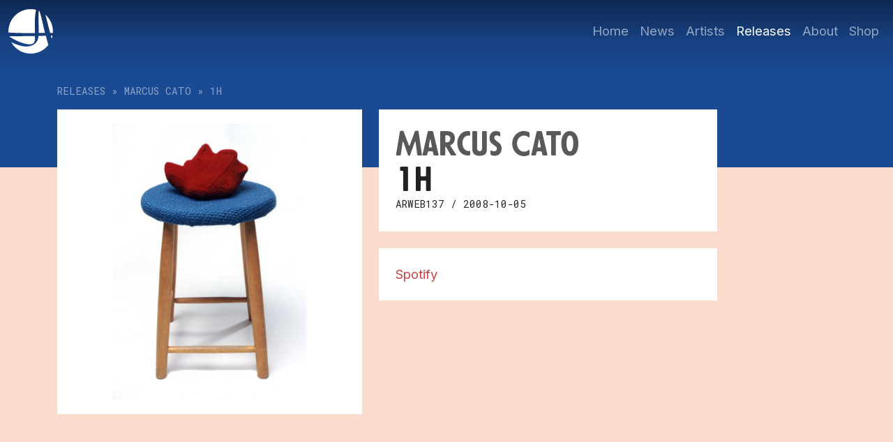

--- FILE ---
content_type: text/html; charset=UTF-8
request_url: http://adrianrecordings.com/releases/marcus-cato-1h/
body_size: 7304
content:
<!doctype html>  
<html lang="en-US" class="nno-js"><!--<![endif]-->
	
	<head>
		<meta charset="utf-8">
		<meta http-equiv="X-UA-Compatible" content="IE=edge,chrome=1">
		<meta name="viewport" content="width=device-width, initial-scale=1.0">
		
		
		
		<meta name="description" content="">
		<meta name="author" content="">
		
		<!-- icons & favicons (for more: http://themble.com/support/adding-icons-favicons/) -->
		<link rel="shortcut icon" href="http://adrianrecordings.com/wp-content/themes/adrianRecordingsReboot/favicon.ico">

		<!-- default stylesheet -->
		<link rel="stylesheet" href="http://adrianrecordings.com/wp-content/themes/adrianRecordingsReboot/library/css/normalize.css">		

		<link rel="stylesheet" href="http://adrianrecordings.com/wp-content/themes/adrianRecordingsReboot/style.css?cachebuste=1769914174">

		<!-- Grab Google CDN's jQuery, with a protocol relative URL; fall back to local if necessary -->
		<script src="https://ajax.googleapis.com/ajax/libs/jquery/3.6.1/jquery.min.js"></script>
		<!--<script>
			window.jQuery || document.write('<script src="http://adrianrecordings.com/wp-content/themes/adrianRecordingsReboot/dist/assets/jquery-3.6.1.slim.min.js"><\/script>');
		</script>-->
		
				<!-- Google Tag Manager -->
		<script>(function(w,d,s,l,i){w[l]=w[l]||[];w[l].push({'gtm.start':
		new Date().getTime(),event:'gtm.js'});var f=d.getElementsByTagName(s)[0],
		j=d.createElement(s),dl=l!='dataLayer'?'&l='+l:'';j.async=true;j.src=
		'https://www.googletagmanager.com/gtm.js?id='+i+dl;f.parentNode.insertBefore(j,f);
		})(window,document,'script','dataLayer','GTM-M9BS24ZL');</script>
		<!-- End Google Tag Manager -->
		
		<!-- modernizr -->
		<!--<script src="http://adrianrecordings.com/wp-content/themes/adrianRecordingsReboot/dist/assets/modernizr-custom.js"></script>
		-->

  		<link rel="pingback" href="http://adrianrecordings.com/xmlrpc.php">
		
		<!-- wordpress head functions -->
		<meta name='robots' content='index, follow, max-image-preview:large, max-snippet:-1, max-video-preview:-1' />

	<!-- This site is optimized with the Yoast SEO plugin v22.2 - https://yoast.com/wordpress/plugins/seo/ -->
	<title>Marcus Cato - 1H | Adrian Recordings</title>
	<link rel="canonical" href="http://adrianrecordings.com/releases/marcus-cato-1h/" />
	<meta property="og:locale" content="en_US" />
	<meta property="og:type" content="article" />
	<meta property="og:title" content="Marcus Cato - 1H | Adrian Recordings" />
	<meta property="og:url" content="http://adrianrecordings.com/releases/marcus-cato-1h/" />
	<meta property="og:site_name" content="Adrian Recordings" />
	<meta property="article:publisher" content="https://www.facebook.com/AdrianRecordings/" />
	<meta property="article:published_time" content="2013-03-19T18:23:52+00:00" />
	<meta property="article:modified_time" content="2013-03-22T10:55:54+00:00" />
	<meta name="author" content="Magnus Bjerkert" />
	<meta name="twitter:card" content="summary_large_image" />
	<meta name="twitter:creator" content="@adrianrec" />
	<meta name="twitter:site" content="@adrianrec" />
	<meta name="twitter:label1" content="Written by" />
	<meta name="twitter:data1" content="Magnus Bjerkert" />
	<script type="application/ld+json" class="yoast-schema-graph">{"@context":"https://schema.org","@graph":[{"@type":"Article","@id":"http://adrianrecordings.com/releases/marcus-cato-1h/#article","isPartOf":{"@id":"http://adrianrecordings.com/releases/marcus-cato-1h/"},"author":{"name":"Magnus Bjerkert","@id":"http://adrianrecordings.com/#/schema/person/65ff0a33eb4166da92255a3db4d89cd7"},"headline":"Marcus Cato &#8211; 1H","datePublished":"2013-03-19T18:23:52+00:00","dateModified":"2013-03-22T10:55:54+00:00","mainEntityOfPage":{"@id":"http://adrianrecordings.com/releases/marcus-cato-1h/"},"wordCount":4,"publisher":{"@id":"http://adrianrecordings.com/#organization"},"articleSection":["Releases"],"inLanguage":"en-US"},{"@type":"WebPage","@id":"http://adrianrecordings.com/releases/marcus-cato-1h/","url":"http://adrianrecordings.com/releases/marcus-cato-1h/","name":"Marcus Cato - 1H | Adrian Recordings","isPartOf":{"@id":"http://adrianrecordings.com/#website"},"datePublished":"2013-03-19T18:23:52+00:00","dateModified":"2013-03-22T10:55:54+00:00","breadcrumb":{"@id":"http://adrianrecordings.com/releases/marcus-cato-1h/#breadcrumb"},"inLanguage":"en-US","potentialAction":[{"@type":"ReadAction","target":["http://adrianrecordings.com/releases/marcus-cato-1h/"]}]},{"@type":"BreadcrumbList","@id":"http://adrianrecordings.com/releases/marcus-cato-1h/#breadcrumb","itemListElement":[{"@type":"ListItem","position":1,"name":"Home","item":"http://adrianrecordings.com/"},{"@type":"ListItem","position":2,"name":"Marcus Cato &#8211; 1H"}]},{"@type":"WebSite","@id":"http://adrianrecordings.com/#website","url":"http://adrianrecordings.com/","name":"Adrian Recordings","description":"Home of Excellent Music and Beyond.","publisher":{"@id":"http://adrianrecordings.com/#organization"},"potentialAction":[{"@type":"SearchAction","target":{"@type":"EntryPoint","urlTemplate":"http://adrianrecordings.com/?s={search_term_string}"},"query-input":"required name=search_term_string"}],"inLanguage":"en-US"},{"@type":"Organization","@id":"http://adrianrecordings.com/#organization","name":"Adrian Recordings","url":"http://adrianrecordings.com/","logo":{"@type":"ImageObject","inLanguage":"en-US","@id":"http://adrianrecordings.com/#/schema/logo/image/","url":"https://adrianrecordings.com/wp-content/uploads/adrian-logo-2.jpg","contentUrl":"https://adrianrecordings.com/wp-content/uploads/adrian-logo-2.jpg","width":1200,"height":1200,"caption":"Adrian Recordings"},"image":{"@id":"http://adrianrecordings.com/#/schema/logo/image/"},"sameAs":["https://www.facebook.com/AdrianRecordings/","https://twitter.com/adrianrec","https://www.instagram.com/adrianrec/"]},{"@type":"Person","@id":"http://adrianrecordings.com/#/schema/person/65ff0a33eb4166da92255a3db4d89cd7","name":"Magnus Bjerkert","sameAs":["http://www.adrianrecordings.com"],"url":"http://adrianrecordings.com/author/adrian/"}]}</script>
	<!-- / Yoast SEO plugin. -->


<link rel="alternate" type="application/rss+xml" title="Adrian Recordings &raquo; Feed" href="http://adrianrecordings.com/feed/" />
<link rel="alternate" type="application/rss+xml" title="Adrian Recordings &raquo; Comments Feed" href="http://adrianrecordings.com/comments/feed/" />
<script type="text/javascript">
/* <![CDATA[ */
window._wpemojiSettings = {"baseUrl":"https:\/\/s.w.org\/images\/core\/emoji\/14.0.0\/72x72\/","ext":".png","svgUrl":"https:\/\/s.w.org\/images\/core\/emoji\/14.0.0\/svg\/","svgExt":".svg","source":{"concatemoji":"http:\/\/adrianrecordings.com\/wp-includes\/js\/wp-emoji-release.min.js?ver=6.4.7"}};
/*! This file is auto-generated */
!function(i,n){var o,s,e;function c(e){try{var t={supportTests:e,timestamp:(new Date).valueOf()};sessionStorage.setItem(o,JSON.stringify(t))}catch(e){}}function p(e,t,n){e.clearRect(0,0,e.canvas.width,e.canvas.height),e.fillText(t,0,0);var t=new Uint32Array(e.getImageData(0,0,e.canvas.width,e.canvas.height).data),r=(e.clearRect(0,0,e.canvas.width,e.canvas.height),e.fillText(n,0,0),new Uint32Array(e.getImageData(0,0,e.canvas.width,e.canvas.height).data));return t.every(function(e,t){return e===r[t]})}function u(e,t,n){switch(t){case"flag":return n(e,"\ud83c\udff3\ufe0f\u200d\u26a7\ufe0f","\ud83c\udff3\ufe0f\u200b\u26a7\ufe0f")?!1:!n(e,"\ud83c\uddfa\ud83c\uddf3","\ud83c\uddfa\u200b\ud83c\uddf3")&&!n(e,"\ud83c\udff4\udb40\udc67\udb40\udc62\udb40\udc65\udb40\udc6e\udb40\udc67\udb40\udc7f","\ud83c\udff4\u200b\udb40\udc67\u200b\udb40\udc62\u200b\udb40\udc65\u200b\udb40\udc6e\u200b\udb40\udc67\u200b\udb40\udc7f");case"emoji":return!n(e,"\ud83e\udef1\ud83c\udffb\u200d\ud83e\udef2\ud83c\udfff","\ud83e\udef1\ud83c\udffb\u200b\ud83e\udef2\ud83c\udfff")}return!1}function f(e,t,n){var r="undefined"!=typeof WorkerGlobalScope&&self instanceof WorkerGlobalScope?new OffscreenCanvas(300,150):i.createElement("canvas"),a=r.getContext("2d",{willReadFrequently:!0}),o=(a.textBaseline="top",a.font="600 32px Arial",{});return e.forEach(function(e){o[e]=t(a,e,n)}),o}function t(e){var t=i.createElement("script");t.src=e,t.defer=!0,i.head.appendChild(t)}"undefined"!=typeof Promise&&(o="wpEmojiSettingsSupports",s=["flag","emoji"],n.supports={everything:!0,everythingExceptFlag:!0},e=new Promise(function(e){i.addEventListener("DOMContentLoaded",e,{once:!0})}),new Promise(function(t){var n=function(){try{var e=JSON.parse(sessionStorage.getItem(o));if("object"==typeof e&&"number"==typeof e.timestamp&&(new Date).valueOf()<e.timestamp+604800&&"object"==typeof e.supportTests)return e.supportTests}catch(e){}return null}();if(!n){if("undefined"!=typeof Worker&&"undefined"!=typeof OffscreenCanvas&&"undefined"!=typeof URL&&URL.createObjectURL&&"undefined"!=typeof Blob)try{var e="postMessage("+f.toString()+"("+[JSON.stringify(s),u.toString(),p.toString()].join(",")+"));",r=new Blob([e],{type:"text/javascript"}),a=new Worker(URL.createObjectURL(r),{name:"wpTestEmojiSupports"});return void(a.onmessage=function(e){c(n=e.data),a.terminate(),t(n)})}catch(e){}c(n=f(s,u,p))}t(n)}).then(function(e){for(var t in e)n.supports[t]=e[t],n.supports.everything=n.supports.everything&&n.supports[t],"flag"!==t&&(n.supports.everythingExceptFlag=n.supports.everythingExceptFlag&&n.supports[t]);n.supports.everythingExceptFlag=n.supports.everythingExceptFlag&&!n.supports.flag,n.DOMReady=!1,n.readyCallback=function(){n.DOMReady=!0}}).then(function(){return e}).then(function(){var e;n.supports.everything||(n.readyCallback(),(e=n.source||{}).concatemoji?t(e.concatemoji):e.wpemoji&&e.twemoji&&(t(e.twemoji),t(e.wpemoji)))}))}((window,document),window._wpemojiSettings);
/* ]]> */
</script>
<link rel='stylesheet' id='sbi_styles-css' href='http://adrianrecordings.com/wp-content/plugins/instagram-feed/css/sbi-styles.min.css?ver=6.10.0' type='text/css' media='all' />
<style id='wp-emoji-styles-inline-css' type='text/css'>

	img.wp-smiley, img.emoji {
		display: inline !important;
		border: none !important;
		box-shadow: none !important;
		height: 1em !important;
		width: 1em !important;
		margin: 0 0.07em !important;
		vertical-align: -0.1em !important;
		background: none !important;
		padding: 0 !important;
	}
</style>
<link rel='stylesheet' id='wp-block-library-css' href='http://adrianrecordings.com/wp-includes/css/dist/block-library/style.min.css?ver=6.4.7' type='text/css' media='all' />
<style id='classic-theme-styles-inline-css' type='text/css'>
/*! This file is auto-generated */
.wp-block-button__link{color:#fff;background-color:#32373c;border-radius:9999px;box-shadow:none;text-decoration:none;padding:calc(.667em + 2px) calc(1.333em + 2px);font-size:1.125em}.wp-block-file__button{background:#32373c;color:#fff;text-decoration:none}
</style>
<link rel="https://api.w.org/" href="http://adrianrecordings.com/wp-json/" /><link rel="alternate" type="application/json" href="http://adrianrecordings.com/wp-json/wp/v2/posts/1211" /><link rel='shortlink' href='http://adrianrecordings.com/?p=1211' />
<link rel="alternate" type="application/json+oembed" href="http://adrianrecordings.com/wp-json/oembed/1.0/embed?url=http%3A%2F%2Fadrianrecordings.com%2Freleases%2Fmarcus-cato-1h%2F" />
<link rel="alternate" type="text/xml+oembed" href="http://adrianrecordings.com/wp-json/oembed/1.0/embed?url=http%3A%2F%2Fadrianrecordings.com%2Freleases%2Fmarcus-cato-1h%2F&#038;format=xml" />
<style type="text/css">.recentcomments a{display:inline !important;padding:0 !important;margin:0 !important;}</style><script>
(function() {
	(function (i, s, o, g, r, a, m) {
		i['GoogleAnalyticsObject'] = r;
		i[r] = i[r] || function () {
				(i[r].q = i[r].q || []).push(arguments)
			}, i[r].l = 1 * new Date();
		a = s.createElement(o),
			m = s.getElementsByTagName(o)[0];
		a.async = 1;
		a.src = g;
		m.parentNode.insertBefore(a, m)
	})(window, document, 'script', 'https://google-analytics.com/analytics.js', 'ga');

	ga('create', 'UA-873264-1', 'auto');
			ga('send', 'pageview');
	})();
</script>
		<!-- end of wordpress head -->
		
	</head>
	
	<body class="post-template-default single single-post postid-1211 single-format-standard post-marcus-cato-1h">
				<!-- Google Tag Manager (noscript) -->
<noscript><iframe src="https://www.googletagmanager.com/ns.html?id=GTM-M9BS24ZL"
height="0" width="0" style="display:none;visibility:hidden"></iframe></noscript>
<!-- End Google Tag Manager (noscript) -->
				
		<header role="banner" class="fixed-top">
			<!-- if you'd like to use the site description you can un-comment it below -->
								<!--<nav role="navigation">
									</nav>
			-->
			<nav class="navbar sticky-top navbar-expand-lg navbar-dark">
				<div class="container-fluid">
				    <a class="navbar-brand" href="http://adrianrecordings.com">
				    					    	<!--<img alt="Logo for Adrian Recordings" src="http://adrianrecordings.com/wp-content/themes/adrianRecordingsReboot/dist/assets/images/adrian_recordings_logo_black.svg">
				    	-->
				    	<svg xmlns="http://www.w3.org/2000/svg" data-name="Layer 1" viewBox="0 0 640 640"><path d="M431.76 102.73c.28 48.53 3.54 190.24 3.95 240.31h88.57c-28.91-124.77-50.37-217.98-54.52-231.84-7.17-27.56-14.53-57.47-25.55-85.11-2.43-1.03-4.88-2.03-7.35-3-4.7 22.48-5.26 56.06-5.1 79.64ZM620.75 426.53c5.15-14.54 9.28-29.57 12.29-45h-24.92c4.74 17.08 8.82 31.82 12.62 45ZM397.74 10.56C372.86 4.33 346.82 1 320 1 143.82 1 1 143.82 1 320c0 5.41.14 10.79.4 16.13 109.23 8.63 289.43 9.21 379.4 9.21-2.95-142.29-5.03-248.85 16.94-334.78ZM530.92 80.71c13.2 49.99 47.34 183.1 67.3 262.32 6.51 0 23.01-.68 40.03-1.4.48-7.15.75-14.36.75-21.63 0-95.31-41.81-180.84-108.08-239.29ZM320 639c102.97 0 194.53-48.8 252.85-124.52l-36.22-131.4-104.96 2.31c-5.79 119.37-105.73 151.73-175.82 151.73-66.42 0-145.53-28.64-214.87-62.45 54.44 97.99 158.98 164.32 279.03 164.32Z"/><path d="M379.73 386.16 9.06 391.53c.08.34.15.67.23 1.01 144.67 92.35 251.26 113.78 294.24 113.78 86.26 0 80.23-73.17 76.2-120.16Z"/></svg>
				    </a>
				    <button class="navbar-toggler" type="button" data-bs-toggle="collapse" data-bs-target="#navbarNav" aria-controls="navbarNav" aria-expanded="false" aria-label="Toggle navigation">
				      <span class="navbar-toggler-icon">
				      	<svg class="hamburger" xmlns="http://www.w3.org/2000/svg" data-name="Layer 1" viewBox="0 0 16 16">
  <path d="M2.5 3.5h11v1h-11zM2.5 11.5h11v1h-11zM2.5 7.5h11v1h-11z"/>
</svg><svg class="close" xmlns="http://www.w3.org/2000/svg" data-name="Layer 1" viewBox="0 0 16 16">
  <path d="m12.74 3.97-.71-.71L8 7.29 3.97 3.26l-.71.71L7.29 8l-4.03 4.03.71.71L8 8.71l4.03 4.03.71-.71L8.71 8l4.03-4.03z"/>
</svg>


				      </span>
				    </button>
				    <div class="collapse navbar-collapse" id="navbarNav">
				    <div class="ms-auto "><ul id="primary-menu" class="navbar-nav"><li id="menu-item-264" class="menu-item menu-item-type-post_type menu-item-object-page menu-item-home menu-item-264 nav-item"><a href="http://adrianrecordings.com/" class="nav-link">Home</a></li>
<li id="menu-item-313" class="menu-item menu-item-type-post_type menu-item-object-page menu-item-313 nav-item"><a href="http://adrianrecordings.com/news/" class="nav-link">News</a></li>
<li id="menu-item-258" class="menu-item menu-item-type-post_type menu-item-object-page menu-item-258 nav-item"><a href="http://adrianrecordings.com/artists/" class="nav-link">Artists</a></li>
<li id="menu-item-256" class="menu-item menu-item-type-post_type menu-item-object-page menu-item-256 nav-item"><a href="http://adrianrecordings.com/releases/" class="nav-link">Releases</a></li>
<li id="menu-item-4770" class="menu-item menu-item-type-post_type menu-item-object-page menu-item-4770 nav-item"><a href="http://adrianrecordings.com/about/" class="nav-link">About</a></li>
<li id="menu-item-303" class="menu-item menu-item-type-custom menu-item-object-custom menu-item-303 nav-item"><a href="https://adrian-recordings.myshopify.com/" class="nav-link">Shop</a></li>
</ul></div> 
				    </div>
				</div>
			</nav>			
		</header> <!-- end header -->
		<main class="content-wrapper releases-single">
						<article id="post-1211" class=""  itemscope itemtype="http://schema.org/BlogPosting">
				<div class="container-xl">
					<div class="row g-md-5">
						<div class="col-12 breadcrumbs publish-date font-monospace opacity-50">
							<a href="../">Releases</a>
							&raquo;
							<a href="../#filter?artist=marcus-cato">Marcus Cato</a>
							&raquo;<!-- &mdash; -->
							1H						</div>


						<!-- EXTRA AND META -------------------------------- -->
						<div class="col-md-5  mt-3 meta-column">
														<img class="single-image" alt="" src="http://adrianrecordings.com/wp-content/uploads/Cato-1H-960x960.jpeg">

													</div>

						<!-- HEADING AND TEXT -------------------------------- -->
						<div class="col-md-5 p-md-0 mt-3 main-column">
							<header class="p-4 mms-auto">
								<h1 class="single-title mb-0" itemprop="headline">
																		<span class="release-artist d-block opacity-75">Marcus Cato</span>
									<span class="release-title d-block lh-1 mmt-n2">1H</span>
								</h1>

								<div class="publish-date font-monospace">
																		<span class="release-cat-number">
                					ARWEB137</span>
                					<span class="release-date">/ 2008-10-05</span>
								</div>
								
															</header> <!-- end article header -->
						
							<section class="p-4 ppb-5 mt-4 post_content clearfix" itemprop="articleBody">
								<ol class="track-list">
									<li>Ra bartok blaack blake mugsy</li>
									<li>Grayson prey ivy</li>
									<li>Harlequin abattoir</li>
									<li>Raatko batgirl raatko</li>
									<li>Luthor carmine</li>
									<li>Penguin deathstroke ghul greey</li>
									<li>Spectre damian</li>
									<li>Metallo</li>
									<li>Faith gleeson</li>
									<li>Cobblepot blink dot</li>
								</ol>
								<ul class="outlinks-list list-unstyled mb-0">
									<!-- SHOP ------------------->
																													<li><a href="http://open.spotify.com/album/474UxvzvTWnXId55JKQISM">Spotify</a></li>
									
									<!-- BANDCAMP ------------------->
									
									<!-- SPOTIFY ------------------->
									
									<!-- APPLE MUSIC ------------------->
									
								</ul>
															</section> <!-- end article section -->
							
						</div>

					</div>
				</article> <!-- end article -->
				
				
											
						
			</div><!-- end container -->	
		</main>

			<footer class="main-footer container-fluid pt-0 pe-0 ps-0">
				<svg xmlns="http://www.w3.org/2000/svg" viewBox="0 80 1440 120"><path fill-opacity="1" d="M0,160L60,149.3C120,139,240,117,360,128C480,139,600,181,720,176C840,171,960,117,1080,96C1200,75,1320,85,1380,90.7L1440,96L1440,0L1380,0C1320,0,1200,0,1080,0C960,0,840,0,720,0C600,0,480,0,360,0C240,0,120,0,60,0L0,0Z"></path></svg>
							
					<nav class="row me-0 ms-0">
						<!--
												-->
						<ul class="mt-3 mt-md-0 col-md-auto">
							<li><a href="http://www.adrianrecordings.com" title="Adrian Recordings">www.adrianrecordings.com</a></li>
							<li><a href="mailto:info@adrianrecordings.com" title="Mail to Adrian Recordings">info@adrianrecordings.com</a></li>
						</ul>
						<ul class="mt-3 mt-md-0 col-md-auto">
							<li><a href="https://www.facebook.com/AdrianRecordings" title="Adrian Recordings on Facebook">Facebook</a></li>
							<li><a href="http://instagram.com/adrianrec/" title="Adrian Recordings on Instagram">Instagram</a></li>
						</ul>
						<ul class="col-md-auto">
							<li><a href="https://soundcloud.com/adrianrec" title="Adrian Recordings on Soundcloud">Soundcloud</a></li>
							<li><a href="http://open.spotify.com/search/label:adrian" title="Adrian Recordings on Spotify">Spotify</a></li>
						</ul>
						<ul class="col-md-auto">
							<li><a href="http://www.youtube.com/user/AdrianRecordings" title="Adrian Recordings on YouTube">YouTube</a></li>
							<li><a href="https://twitter.com/adrianrec" title="Adrian Recordings on Twitter">Twitter</a></li>
						</ul>
						<ul class="mt-3 mt-md-0 col-auto ms-auto text-end">
							<li>made by</li>
							<li><a href="http://slivka.se/" title="Slivka Design : A custard-coloured super-dream of Ali McGraw and Steve McQueen" target="_blank">Slivka Design</a></li>
							<!--
							<li><img class="footerLogo" src="http://adrianrecordings.com/wp-content/themes/adrianRecordingsReboot/library/images/adrian_logoCircle_white.png" width="50" border="0"></li>
							-->
						</ul>

						<!--
						Adrian Recordings is powered by <a href="http://wordpress.org/" title="WordPress">WordPress</a> <span class="amp">&</span> <a href="http://www.themble.com/bones" title="Bones" class="footer_bones_link">Bones</a>.
						-->
						<!--
						<p class="attribution">&copy; Adrian Recordings is powered by <a href="http://wordpress.org/" title="WordPress">WordPress</a> <span class="amp">&</span> <a href="http://www.themble.com/bones" title="Bones" class="footer_bones_link">Bones</a>.</p>
						-->
					</nav>



				
			</footer> <!-- end footer -->
		
		<!--</div>-->
		<!-- end #container -->
		
		
		<!-- scripts are now optimized via Modernizr.load -->	
		<script>var templateDir = "http://adrianrecordings.com/wp-content/themes/adrianRecordingsReboot";</script>
		<!--<script src="http://adrianrecordings.com/wp-content/themes/adrianRecordingsReboot/library/js/scripts.js"></script>-->
		<script src="http://adrianrecordings.com/wp-content/themes/adrianRecordingsReboot/dist/js/main.min.js?cachebuste=1769914174"></script>

		
		<!-- Instagram Feed JS -->
<script type="text/javascript">
var sbiajaxurl = "http://adrianrecordings.com/wp-admin/admin-ajax.php";
</script>

	</body>

</html>